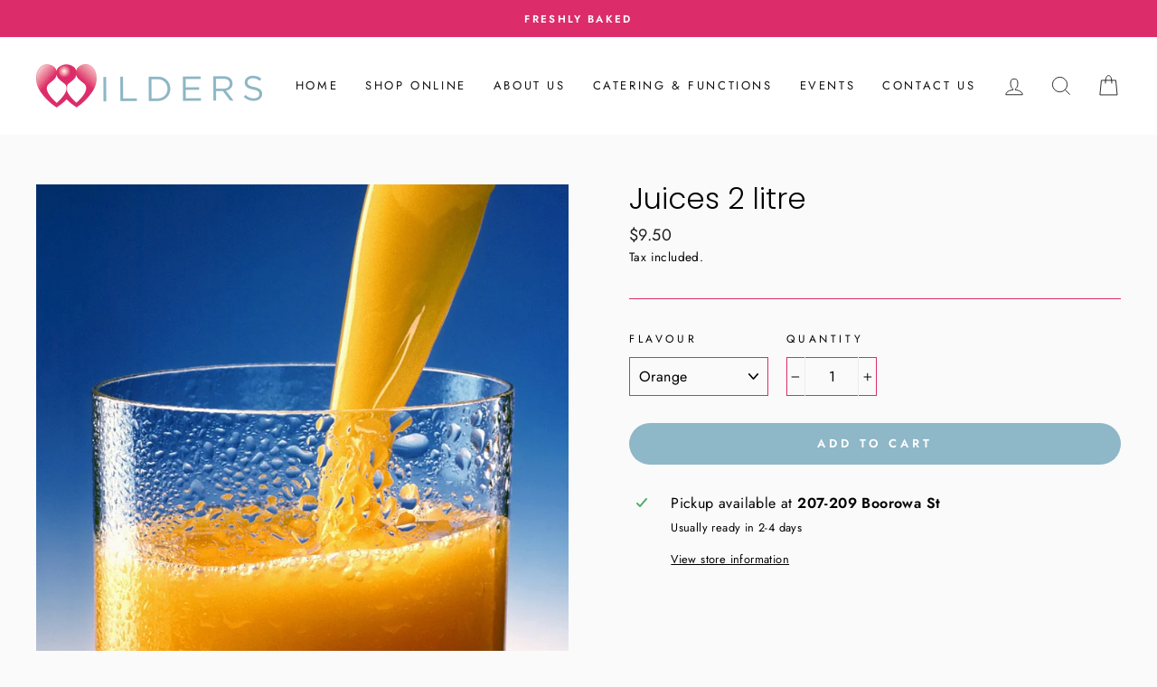

--- FILE ---
content_type: text/css
request_url: https://wilders.com.au/cdn/shop/t/2/assets/custom.css?v=27163317180273653871643070328
body_size: -447
content:
.site-nav__link--underline::after {
	border-bottom-color: #dd2c6a;
}
.header-item.header-item--navigation {
	flex: 0 1 auto;
}
.rte--block.rte--strong {
	color: #dd2c6a;
}
.section-header__title::after {
	content: "";
	display: block;
	margin: 20px 0 0;
	border-bottom: 3px solid aliceblue;
	border-bottom-color: #dd2c6a;
	width: 100px;
	position: relative;
	margin-left: 47%;
}

.section-header__title {
  color: #dd2c6a;
}
.image-fit.background-media-text__image {
	z-index: 0;
}
.drawer input, .drawer textarea {
	border-color: #fff;
}